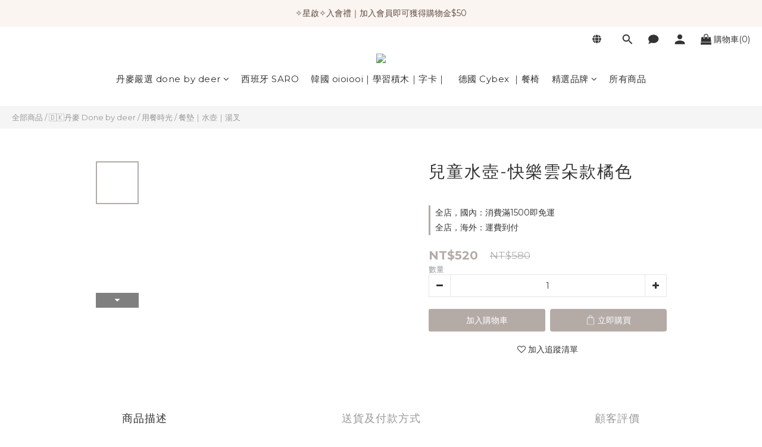

--- FILE ---
content_type: text/plain
request_url: https://www.google-analytics.com/j/collect?v=1&_v=j102&a=1671257217&t=pageview&cu=TWD&_s=1&dl=https%3A%2F%2Fwww.petiteboite.net%2Fproducts%2Fstraw-bottle-happy-clouds-papaya&ul=en-us%40posix&dt=%E5%85%92%E7%AB%A5%E6%B0%B4%E5%A3%BA-%E5%BF%AB%E6%A8%82%E9%9B%B2%E6%9C%B5%E6%AC%BE%E6%A9%98%E8%89%B2&sr=1280x720&vp=1280x720&_u=aCDAAEIJAAAAACAMI~&jid=254823699&gjid=1452903284&cid=683029647.1769455559&tid=UA-100374074-1&_gid=1738561344.1769455561&_r=1&_slc=1&pa=detail&pr1id=1036006&pr1nm=%E5%85%92%E7%AB%A5%E6%B0%B4%E5%A3%BA-%E5%BF%AB%E6%A8%82%E9%9B%B2%E6%9C%B5%E6%AC%BE%E6%A9%98%E8%89%B2&pr1ca=&pr1br=&pr1va=&pr1pr=&pr1qt=&pr1cc=&pr1ps=0&z=186628236
body_size: -452
content:
2,cG-C8HX8D0FFJ